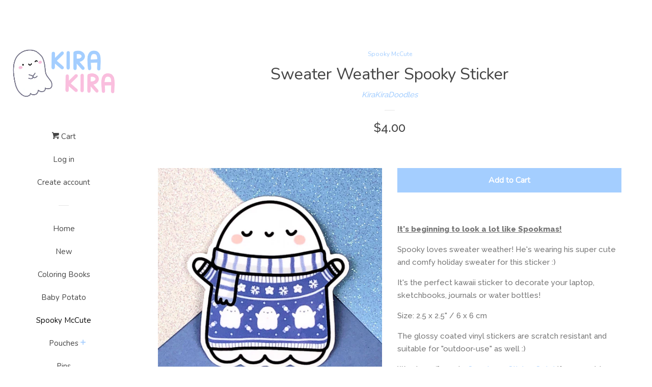

--- FILE ---
content_type: text/html; charset=utf-8
request_url: https://shopkirakira.com/collections/spooky-mccute/products/sweater-weather-spooky-sticker
body_size: 15565
content:
<!doctype html>
<!--[if lt IE 7]><html class="no-js lt-ie9 lt-ie8 lt-ie7" lang="en"> <![endif]-->
<!--[if IE 7]><html class="no-js lt-ie9 lt-ie8" lang="en"> <![endif]-->
<!--[if IE 8]><html class="no-js lt-ie9" lang="en"> <![endif]-->
<!--[if IE 9 ]><html class="ie9 no-js"> <![endif]-->
<!--[if (gt IE 9)|!(IE)]><!--> <html class="no-js"> <!--<![endif]-->
<head>
<meta name="google-site-verification" content="f9OZhoBWLQFL1bmNfRHjTdPHTiSWvIa8m7Erab7ofzw" />
  <!-- Basic page needs ================================================== -->
  <meta charset="utf-8">
  <meta http-equiv="X-UA-Compatible" content="IE=edge,chrome=1">

  
  <link rel="shortcut icon" href="//shopkirakira.com/cdn/shop/t/2/assets/favicon.png?v=84987962334132601571569813851" type="image/png" />
  

  <!-- Title and description ================================================== -->
  <title>
  Sweater Weather Spooky Sticker &ndash; KiraKiraDoodles
  </title>

  
  <meta name="description" content="It&#39;s beginning to look a lot like Spookmas! Spooky loves sweater weather! He&#39;s wearing his super cute and comfy holiday sweater for this sticker :) It&#39;s the perfect kawaii sticker to decorate your laptop, sketchbooks, journals or water bottles! Size: 2.5 x 2.5&quot; / 6 x 6 cm The glossy coated vinyl stickers are scratch re">
  

  <!-- Social meta ================================================== -->
  
<meta property="og:site_name" content="KiraKiraDoodles">
<!-- Index -->

  <meta property="og:type" content="product">
  <meta property="og:title" content="Sweater Weather Spooky Sticker">
  <meta property="og:description" content="
It&#39;s beginning to look a lot like Spookmas!
Spooky loves sweater weather! He&#39;s wearing his super cute and comfy holiday sweater for this sticker :)
It&#39;s the perfect kawaii sticker to decorate your laptop, sketchbooks, journals or water bottles!
Size: 2.5 x 2.5&quot; / 6 x 6 cm
The glossy coated vinyl stickers are scratch resistant and suitable for &quot;outdoor-use&quot; as well :)

We also offer cute Spookmas Sticker Sets! If you want to get all 4 Spookmas Stickers and safe ;) ">
  
    <meta property="og:image" content="http://shopkirakira.com/cdn/shop/products/image_5d3087f9-75a3-400b-9342-11740e5158d7_grande.jpg?v=1572920307">
    <meta property="og:image:secure_url" content="https://shopkirakira.com/cdn/shop/products/image_5d3087f9-75a3-400b-9342-11740e5158d7_grande.jpg?v=1572920307">
  
  <meta property="og:price:amount" content="4.00">
  <meta property="og:price:currency" content="USD">
<!-- Article   -->



  <meta property="og:url" content="https://shopkirakira.com/products/sweater-weather-spooky-sticker">






  <meta name="twitter:card" content="summary">



  <meta name="twitter:title" content="Sweater Weather Spooky Sticker">
  <meta name="twitter:description" content="
It&#39;s beginning to look a lot like Spookmas!
Spooky loves sweater weather! He&#39;s wearing his super cute and comfy holiday sweater for this sticker :)
It&#39;s the perfect kawaii sticker to decorate your la">
  <meta name="twitter:image" content="https://shopkirakira.com/cdn/shop/products/image_5d3087f9-75a3-400b-9342-11740e5158d7_large.jpg?v=1572920307">
  <meta name="twitter:image:width" content="480">
  <meta name="twitter:image:height" content="480">



  <!-- Helpers ================================================== -->
  <link rel="canonical" href="https://shopkirakira.com/products/sweater-weather-spooky-sticker">
  <meta name="viewport" content="width=device-width, initial-scale=1, shrink-to-fit=no">

  
    <!-- Ajaxify Cart Plugin ================================================== -->
    <link href="//shopkirakira.com/cdn/shop/t/2/assets/ajaxify.scss.css?v=119940873034851235861476682356" rel="stylesheet" type="text/css" media="all" />
  

  <!-- CSS ================================================== -->
  <link href="//shopkirakira.com/cdn/shop/t/2/assets/timber.scss.css?v=12947080238987194611674764347" rel="stylesheet" type="text/css" media="all" />
  
  
  
  <link href="//fonts.googleapis.com/css?family=Raleway:500,800" rel="stylesheet" type="text/css" media="all" />


  
    
    
    <link href="//fonts.googleapis.com/css?family=Nunito:400" rel="stylesheet" type="text/css" media="all" />
  



  <!-- Header hook for plugins ================================================== -->
  <script>window.performance && window.performance.mark && window.performance.mark('shopify.content_for_header.start');</script><meta id="shopify-digital-wallet" name="shopify-digital-wallet" content="/15498499/digital_wallets/dialog">
<meta name="shopify-checkout-api-token" content="51f795bec6fe1dd1f99b8b302c418f7f">
<meta id="in-context-paypal-metadata" data-shop-id="15498499" data-venmo-supported="false" data-environment="production" data-locale="en_US" data-paypal-v4="true" data-currency="USD">
<link rel="alternate" type="application/json+oembed" href="https://shopkirakira.com/products/sweater-weather-spooky-sticker.oembed">
<script async="async" src="/checkouts/internal/preloads.js?locale=en-US"></script>
<link rel="preconnect" href="https://shop.app" crossorigin="anonymous">
<script async="async" src="https://shop.app/checkouts/internal/preloads.js?locale=en-US&shop_id=15498499" crossorigin="anonymous"></script>
<script id="apple-pay-shop-capabilities" type="application/json">{"shopId":15498499,"countryCode":"US","currencyCode":"USD","merchantCapabilities":["supports3DS"],"merchantId":"gid:\/\/shopify\/Shop\/15498499","merchantName":"KiraKiraDoodles","requiredBillingContactFields":["postalAddress","email"],"requiredShippingContactFields":["postalAddress","email"],"shippingType":"shipping","supportedNetworks":["visa","masterCard","amex","discover","elo","jcb"],"total":{"type":"pending","label":"KiraKiraDoodles","amount":"1.00"},"shopifyPaymentsEnabled":true,"supportsSubscriptions":true}</script>
<script id="shopify-features" type="application/json">{"accessToken":"51f795bec6fe1dd1f99b8b302c418f7f","betas":["rich-media-storefront-analytics"],"domain":"shopkirakira.com","predictiveSearch":true,"shopId":15498499,"locale":"en"}</script>
<script>var Shopify = Shopify || {};
Shopify.shop = "kirakirashop.myshopify.com";
Shopify.locale = "en";
Shopify.currency = {"active":"USD","rate":"1.0"};
Shopify.country = "US";
Shopify.theme = {"name":"pop","id":162894728,"schema_name":null,"schema_version":null,"theme_store_id":900,"role":"main"};
Shopify.theme.handle = "null";
Shopify.theme.style = {"id":null,"handle":null};
Shopify.cdnHost = "shopkirakira.com/cdn";
Shopify.routes = Shopify.routes || {};
Shopify.routes.root = "/";</script>
<script type="module">!function(o){(o.Shopify=o.Shopify||{}).modules=!0}(window);</script>
<script>!function(o){function n(){var o=[];function n(){o.push(Array.prototype.slice.apply(arguments))}return n.q=o,n}var t=o.Shopify=o.Shopify||{};t.loadFeatures=n(),t.autoloadFeatures=n()}(window);</script>
<script>
  window.ShopifyPay = window.ShopifyPay || {};
  window.ShopifyPay.apiHost = "shop.app\/pay";
  window.ShopifyPay.redirectState = null;
</script>
<script id="shop-js-analytics" type="application/json">{"pageType":"product"}</script>
<script defer="defer" async type="module" src="//shopkirakira.com/cdn/shopifycloud/shop-js/modules/v2/client.init-shop-cart-sync_BT-GjEfc.en.esm.js"></script>
<script defer="defer" async type="module" src="//shopkirakira.com/cdn/shopifycloud/shop-js/modules/v2/chunk.common_D58fp_Oc.esm.js"></script>
<script defer="defer" async type="module" src="//shopkirakira.com/cdn/shopifycloud/shop-js/modules/v2/chunk.modal_xMitdFEc.esm.js"></script>
<script type="module">
  await import("//shopkirakira.com/cdn/shopifycloud/shop-js/modules/v2/client.init-shop-cart-sync_BT-GjEfc.en.esm.js");
await import("//shopkirakira.com/cdn/shopifycloud/shop-js/modules/v2/chunk.common_D58fp_Oc.esm.js");
await import("//shopkirakira.com/cdn/shopifycloud/shop-js/modules/v2/chunk.modal_xMitdFEc.esm.js");

  window.Shopify.SignInWithShop?.initShopCartSync?.({"fedCMEnabled":true,"windoidEnabled":true});

</script>
<script>
  window.Shopify = window.Shopify || {};
  if (!window.Shopify.featureAssets) window.Shopify.featureAssets = {};
  window.Shopify.featureAssets['shop-js'] = {"shop-cart-sync":["modules/v2/client.shop-cart-sync_DZOKe7Ll.en.esm.js","modules/v2/chunk.common_D58fp_Oc.esm.js","modules/v2/chunk.modal_xMitdFEc.esm.js"],"init-fed-cm":["modules/v2/client.init-fed-cm_B6oLuCjv.en.esm.js","modules/v2/chunk.common_D58fp_Oc.esm.js","modules/v2/chunk.modal_xMitdFEc.esm.js"],"shop-cash-offers":["modules/v2/client.shop-cash-offers_D2sdYoxE.en.esm.js","modules/v2/chunk.common_D58fp_Oc.esm.js","modules/v2/chunk.modal_xMitdFEc.esm.js"],"shop-login-button":["modules/v2/client.shop-login-button_QeVjl5Y3.en.esm.js","modules/v2/chunk.common_D58fp_Oc.esm.js","modules/v2/chunk.modal_xMitdFEc.esm.js"],"pay-button":["modules/v2/client.pay-button_DXTOsIq6.en.esm.js","modules/v2/chunk.common_D58fp_Oc.esm.js","modules/v2/chunk.modal_xMitdFEc.esm.js"],"shop-button":["modules/v2/client.shop-button_DQZHx9pm.en.esm.js","modules/v2/chunk.common_D58fp_Oc.esm.js","modules/v2/chunk.modal_xMitdFEc.esm.js"],"avatar":["modules/v2/client.avatar_BTnouDA3.en.esm.js"],"init-windoid":["modules/v2/client.init-windoid_CR1B-cfM.en.esm.js","modules/v2/chunk.common_D58fp_Oc.esm.js","modules/v2/chunk.modal_xMitdFEc.esm.js"],"init-shop-for-new-customer-accounts":["modules/v2/client.init-shop-for-new-customer-accounts_C_vY_xzh.en.esm.js","modules/v2/client.shop-login-button_QeVjl5Y3.en.esm.js","modules/v2/chunk.common_D58fp_Oc.esm.js","modules/v2/chunk.modal_xMitdFEc.esm.js"],"init-shop-email-lookup-coordinator":["modules/v2/client.init-shop-email-lookup-coordinator_BI7n9ZSv.en.esm.js","modules/v2/chunk.common_D58fp_Oc.esm.js","modules/v2/chunk.modal_xMitdFEc.esm.js"],"init-shop-cart-sync":["modules/v2/client.init-shop-cart-sync_BT-GjEfc.en.esm.js","modules/v2/chunk.common_D58fp_Oc.esm.js","modules/v2/chunk.modal_xMitdFEc.esm.js"],"shop-toast-manager":["modules/v2/client.shop-toast-manager_DiYdP3xc.en.esm.js","modules/v2/chunk.common_D58fp_Oc.esm.js","modules/v2/chunk.modal_xMitdFEc.esm.js"],"init-customer-accounts":["modules/v2/client.init-customer-accounts_D9ZNqS-Q.en.esm.js","modules/v2/client.shop-login-button_QeVjl5Y3.en.esm.js","modules/v2/chunk.common_D58fp_Oc.esm.js","modules/v2/chunk.modal_xMitdFEc.esm.js"],"init-customer-accounts-sign-up":["modules/v2/client.init-customer-accounts-sign-up_iGw4briv.en.esm.js","modules/v2/client.shop-login-button_QeVjl5Y3.en.esm.js","modules/v2/chunk.common_D58fp_Oc.esm.js","modules/v2/chunk.modal_xMitdFEc.esm.js"],"shop-follow-button":["modules/v2/client.shop-follow-button_CqMgW2wH.en.esm.js","modules/v2/chunk.common_D58fp_Oc.esm.js","modules/v2/chunk.modal_xMitdFEc.esm.js"],"checkout-modal":["modules/v2/client.checkout-modal_xHeaAweL.en.esm.js","modules/v2/chunk.common_D58fp_Oc.esm.js","modules/v2/chunk.modal_xMitdFEc.esm.js"],"shop-login":["modules/v2/client.shop-login_D91U-Q7h.en.esm.js","modules/v2/chunk.common_D58fp_Oc.esm.js","modules/v2/chunk.modal_xMitdFEc.esm.js"],"lead-capture":["modules/v2/client.lead-capture_BJmE1dJe.en.esm.js","modules/v2/chunk.common_D58fp_Oc.esm.js","modules/v2/chunk.modal_xMitdFEc.esm.js"],"payment-terms":["modules/v2/client.payment-terms_Ci9AEqFq.en.esm.js","modules/v2/chunk.common_D58fp_Oc.esm.js","modules/v2/chunk.modal_xMitdFEc.esm.js"]};
</script>
<script>(function() {
  var isLoaded = false;
  function asyncLoad() {
    if (isLoaded) return;
    isLoaded = true;
    var urls = ["https:\/\/cdn.hextom.com\/js\/quickannouncementbar.js?shop=kirakirashop.myshopify.com","https:\/\/cdn.hextom.com\/js\/freeshippingbar.js?shop=kirakirashop.myshopify.com"];
    for (var i = 0; i < urls.length; i++) {
      var s = document.createElement('script');
      s.type = 'text/javascript';
      s.async = true;
      s.src = urls[i];
      var x = document.getElementsByTagName('script')[0];
      x.parentNode.insertBefore(s, x);
    }
  };
  if(window.attachEvent) {
    window.attachEvent('onload', asyncLoad);
  } else {
    window.addEventListener('load', asyncLoad, false);
  }
})();</script>
<script id="__st">var __st={"a":15498499,"offset":-28800,"reqid":"86dfaa91-475a-4b35-b637-430dab834f92-1769308189","pageurl":"shopkirakira.com\/collections\/spooky-mccute\/products\/sweater-weather-spooky-sticker","u":"15bd206a2c2d","p":"product","rtyp":"product","rid":4337593679968};</script>
<script>window.ShopifyPaypalV4VisibilityTracking = true;</script>
<script id="captcha-bootstrap">!function(){'use strict';const t='contact',e='account',n='new_comment',o=[[t,t],['blogs',n],['comments',n],[t,'customer']],c=[[e,'customer_login'],[e,'guest_login'],[e,'recover_customer_password'],[e,'create_customer']],r=t=>t.map((([t,e])=>`form[action*='/${t}']:not([data-nocaptcha='true']) input[name='form_type'][value='${e}']`)).join(','),a=t=>()=>t?[...document.querySelectorAll(t)].map((t=>t.form)):[];function s(){const t=[...o],e=r(t);return a(e)}const i='password',u='form_key',d=['recaptcha-v3-token','g-recaptcha-response','h-captcha-response',i],f=()=>{try{return window.sessionStorage}catch{return}},m='__shopify_v',_=t=>t.elements[u];function p(t,e,n=!1){try{const o=window.sessionStorage,c=JSON.parse(o.getItem(e)),{data:r}=function(t){const{data:e,action:n}=t;return t[m]||n?{data:e,action:n}:{data:t,action:n}}(c);for(const[e,n]of Object.entries(r))t.elements[e]&&(t.elements[e].value=n);n&&o.removeItem(e)}catch(o){console.error('form repopulation failed',{error:o})}}const l='form_type',E='cptcha';function T(t){t.dataset[E]=!0}const w=window,h=w.document,L='Shopify',v='ce_forms',y='captcha';let A=!1;((t,e)=>{const n=(g='f06e6c50-85a8-45c8-87d0-21a2b65856fe',I='https://cdn.shopify.com/shopifycloud/storefront-forms-hcaptcha/ce_storefront_forms_captcha_hcaptcha.v1.5.2.iife.js',D={infoText:'Protected by hCaptcha',privacyText:'Privacy',termsText:'Terms'},(t,e,n)=>{const o=w[L][v],c=o.bindForm;if(c)return c(t,g,e,D).then(n);var r;o.q.push([[t,g,e,D],n]),r=I,A||(h.body.append(Object.assign(h.createElement('script'),{id:'captcha-provider',async:!0,src:r})),A=!0)});var g,I,D;w[L]=w[L]||{},w[L][v]=w[L][v]||{},w[L][v].q=[],w[L][y]=w[L][y]||{},w[L][y].protect=function(t,e){n(t,void 0,e),T(t)},Object.freeze(w[L][y]),function(t,e,n,w,h,L){const[v,y,A,g]=function(t,e,n){const i=e?o:[],u=t?c:[],d=[...i,...u],f=r(d),m=r(i),_=r(d.filter((([t,e])=>n.includes(e))));return[a(f),a(m),a(_),s()]}(w,h,L),I=t=>{const e=t.target;return e instanceof HTMLFormElement?e:e&&e.form},D=t=>v().includes(t);t.addEventListener('submit',(t=>{const e=I(t);if(!e)return;const n=D(e)&&!e.dataset.hcaptchaBound&&!e.dataset.recaptchaBound,o=_(e),c=g().includes(e)&&(!o||!o.value);(n||c)&&t.preventDefault(),c&&!n&&(function(t){try{if(!f())return;!function(t){const e=f();if(!e)return;const n=_(t);if(!n)return;const o=n.value;o&&e.removeItem(o)}(t);const e=Array.from(Array(32),(()=>Math.random().toString(36)[2])).join('');!function(t,e){_(t)||t.append(Object.assign(document.createElement('input'),{type:'hidden',name:u})),t.elements[u].value=e}(t,e),function(t,e){const n=f();if(!n)return;const o=[...t.querySelectorAll(`input[type='${i}']`)].map((({name:t})=>t)),c=[...d,...o],r={};for(const[a,s]of new FormData(t).entries())c.includes(a)||(r[a]=s);n.setItem(e,JSON.stringify({[m]:1,action:t.action,data:r}))}(t,e)}catch(e){console.error('failed to persist form',e)}}(e),e.submit())}));const S=(t,e)=>{t&&!t.dataset[E]&&(n(t,e.some((e=>e===t))),T(t))};for(const o of['focusin','change'])t.addEventListener(o,(t=>{const e=I(t);D(e)&&S(e,y())}));const B=e.get('form_key'),M=e.get(l),P=B&&M;t.addEventListener('DOMContentLoaded',(()=>{const t=y();if(P)for(const e of t)e.elements[l].value===M&&p(e,B);[...new Set([...A(),...v().filter((t=>'true'===t.dataset.shopifyCaptcha))])].forEach((e=>S(e,t)))}))}(h,new URLSearchParams(w.location.search),n,t,e,['guest_login'])})(!0,!0)}();</script>
<script integrity="sha256-4kQ18oKyAcykRKYeNunJcIwy7WH5gtpwJnB7kiuLZ1E=" data-source-attribution="shopify.loadfeatures" defer="defer" src="//shopkirakira.com/cdn/shopifycloud/storefront/assets/storefront/load_feature-a0a9edcb.js" crossorigin="anonymous"></script>
<script crossorigin="anonymous" defer="defer" src="//shopkirakira.com/cdn/shopifycloud/storefront/assets/shopify_pay/storefront-65b4c6d7.js?v=20250812"></script>
<script data-source-attribution="shopify.dynamic_checkout.dynamic.init">var Shopify=Shopify||{};Shopify.PaymentButton=Shopify.PaymentButton||{isStorefrontPortableWallets:!0,init:function(){window.Shopify.PaymentButton.init=function(){};var t=document.createElement("script");t.src="https://shopkirakira.com/cdn/shopifycloud/portable-wallets/latest/portable-wallets.en.js",t.type="module",document.head.appendChild(t)}};
</script>
<script data-source-attribution="shopify.dynamic_checkout.buyer_consent">
  function portableWalletsHideBuyerConsent(e){var t=document.getElementById("shopify-buyer-consent"),n=document.getElementById("shopify-subscription-policy-button");t&&n&&(t.classList.add("hidden"),t.setAttribute("aria-hidden","true"),n.removeEventListener("click",e))}function portableWalletsShowBuyerConsent(e){var t=document.getElementById("shopify-buyer-consent"),n=document.getElementById("shopify-subscription-policy-button");t&&n&&(t.classList.remove("hidden"),t.removeAttribute("aria-hidden"),n.addEventListener("click",e))}window.Shopify?.PaymentButton&&(window.Shopify.PaymentButton.hideBuyerConsent=portableWalletsHideBuyerConsent,window.Shopify.PaymentButton.showBuyerConsent=portableWalletsShowBuyerConsent);
</script>
<script data-source-attribution="shopify.dynamic_checkout.cart.bootstrap">document.addEventListener("DOMContentLoaded",(function(){function t(){return document.querySelector("shopify-accelerated-checkout-cart, shopify-accelerated-checkout")}if(t())Shopify.PaymentButton.init();else{new MutationObserver((function(e,n){t()&&(Shopify.PaymentButton.init(),n.disconnect())})).observe(document.body,{childList:!0,subtree:!0})}}));
</script>
<link id="shopify-accelerated-checkout-styles" rel="stylesheet" media="screen" href="https://shopkirakira.com/cdn/shopifycloud/portable-wallets/latest/accelerated-checkout-backwards-compat.css" crossorigin="anonymous">
<style id="shopify-accelerated-checkout-cart">
        #shopify-buyer-consent {
  margin-top: 1em;
  display: inline-block;
  width: 100%;
}

#shopify-buyer-consent.hidden {
  display: none;
}

#shopify-subscription-policy-button {
  background: none;
  border: none;
  padding: 0;
  text-decoration: underline;
  font-size: inherit;
  cursor: pointer;
}

#shopify-subscription-policy-button::before {
  box-shadow: none;
}

      </style>

<script>window.performance && window.performance.mark && window.performance.mark('shopify.content_for_header.end');</script>

  

<!--[if lt IE 9]>
<script src="//cdnjs.cloudflare.com/ajax/libs/html5shiv/3.7.2/html5shiv.min.js" type="text/javascript"></script>
<script src="//shopkirakira.com/cdn/shop/t/2/assets/respond.min.js?v=52248677837542619231476682353" type="text/javascript"></script>
<link href="//shopkirakira.com/cdn/shop/t/2/assets/respond-proxy.html" id="respond-proxy" rel="respond-proxy" />
<link href="//shopkirakira.com/search?q=5fbfa03d6a17354211faa3bd2bda5be8" id="respond-redirect" rel="respond-redirect" />
<script src="//shopkirakira.com/search?q=5fbfa03d6a17354211faa3bd2bda5be8" type="text/javascript"></script>
<![endif]-->



  
  

  
  <script src="//ajax.googleapis.com/ajax/libs/jquery/1.11.0/jquery.min.js" type="text/javascript"></script>
  <script src="//shopkirakira.com/cdn/shop/t/2/assets/modernizr.min.js?v=520786850485634651476682353" type="text/javascript"></script>

<link href="https://monorail-edge.shopifysvc.com" rel="dns-prefetch">
<script>(function(){if ("sendBeacon" in navigator && "performance" in window) {try {var session_token_from_headers = performance.getEntriesByType('navigation')[0].serverTiming.find(x => x.name == '_s').description;} catch {var session_token_from_headers = undefined;}var session_cookie_matches = document.cookie.match(/_shopify_s=([^;]*)/);var session_token_from_cookie = session_cookie_matches && session_cookie_matches.length === 2 ? session_cookie_matches[1] : "";var session_token = session_token_from_headers || session_token_from_cookie || "";function handle_abandonment_event(e) {var entries = performance.getEntries().filter(function(entry) {return /monorail-edge.shopifysvc.com/.test(entry.name);});if (!window.abandonment_tracked && entries.length === 0) {window.abandonment_tracked = true;var currentMs = Date.now();var navigation_start = performance.timing.navigationStart;var payload = {shop_id: 15498499,url: window.location.href,navigation_start,duration: currentMs - navigation_start,session_token,page_type: "product"};window.navigator.sendBeacon("https://monorail-edge.shopifysvc.com/v1/produce", JSON.stringify({schema_id: "online_store_buyer_site_abandonment/1.1",payload: payload,metadata: {event_created_at_ms: currentMs,event_sent_at_ms: currentMs}}));}}window.addEventListener('pagehide', handle_abandonment_event);}}());</script>
<script id="web-pixels-manager-setup">(function e(e,d,r,n,o){if(void 0===o&&(o={}),!Boolean(null===(a=null===(i=window.Shopify)||void 0===i?void 0:i.analytics)||void 0===a?void 0:a.replayQueue)){var i,a;window.Shopify=window.Shopify||{};var t=window.Shopify;t.analytics=t.analytics||{};var s=t.analytics;s.replayQueue=[],s.publish=function(e,d,r){return s.replayQueue.push([e,d,r]),!0};try{self.performance.mark("wpm:start")}catch(e){}var l=function(){var e={modern:/Edge?\/(1{2}[4-9]|1[2-9]\d|[2-9]\d{2}|\d{4,})\.\d+(\.\d+|)|Firefox\/(1{2}[4-9]|1[2-9]\d|[2-9]\d{2}|\d{4,})\.\d+(\.\d+|)|Chrom(ium|e)\/(9{2}|\d{3,})\.\d+(\.\d+|)|(Maci|X1{2}).+ Version\/(15\.\d+|(1[6-9]|[2-9]\d|\d{3,})\.\d+)([,.]\d+|)( \(\w+\)|)( Mobile\/\w+|) Safari\/|Chrome.+OPR\/(9{2}|\d{3,})\.\d+\.\d+|(CPU[ +]OS|iPhone[ +]OS|CPU[ +]iPhone|CPU IPhone OS|CPU iPad OS)[ +]+(15[._]\d+|(1[6-9]|[2-9]\d|\d{3,})[._]\d+)([._]\d+|)|Android:?[ /-](13[3-9]|1[4-9]\d|[2-9]\d{2}|\d{4,})(\.\d+|)(\.\d+|)|Android.+Firefox\/(13[5-9]|1[4-9]\d|[2-9]\d{2}|\d{4,})\.\d+(\.\d+|)|Android.+Chrom(ium|e)\/(13[3-9]|1[4-9]\d|[2-9]\d{2}|\d{4,})\.\d+(\.\d+|)|SamsungBrowser\/([2-9]\d|\d{3,})\.\d+/,legacy:/Edge?\/(1[6-9]|[2-9]\d|\d{3,})\.\d+(\.\d+|)|Firefox\/(5[4-9]|[6-9]\d|\d{3,})\.\d+(\.\d+|)|Chrom(ium|e)\/(5[1-9]|[6-9]\d|\d{3,})\.\d+(\.\d+|)([\d.]+$|.*Safari\/(?![\d.]+ Edge\/[\d.]+$))|(Maci|X1{2}).+ Version\/(10\.\d+|(1[1-9]|[2-9]\d|\d{3,})\.\d+)([,.]\d+|)( \(\w+\)|)( Mobile\/\w+|) Safari\/|Chrome.+OPR\/(3[89]|[4-9]\d|\d{3,})\.\d+\.\d+|(CPU[ +]OS|iPhone[ +]OS|CPU[ +]iPhone|CPU IPhone OS|CPU iPad OS)[ +]+(10[._]\d+|(1[1-9]|[2-9]\d|\d{3,})[._]\d+)([._]\d+|)|Android:?[ /-](13[3-9]|1[4-9]\d|[2-9]\d{2}|\d{4,})(\.\d+|)(\.\d+|)|Mobile Safari.+OPR\/([89]\d|\d{3,})\.\d+\.\d+|Android.+Firefox\/(13[5-9]|1[4-9]\d|[2-9]\d{2}|\d{4,})\.\d+(\.\d+|)|Android.+Chrom(ium|e)\/(13[3-9]|1[4-9]\d|[2-9]\d{2}|\d{4,})\.\d+(\.\d+|)|Android.+(UC? ?Browser|UCWEB|U3)[ /]?(15\.([5-9]|\d{2,})|(1[6-9]|[2-9]\d|\d{3,})\.\d+)\.\d+|SamsungBrowser\/(5\.\d+|([6-9]|\d{2,})\.\d+)|Android.+MQ{2}Browser\/(14(\.(9|\d{2,})|)|(1[5-9]|[2-9]\d|\d{3,})(\.\d+|))(\.\d+|)|K[Aa][Ii]OS\/(3\.\d+|([4-9]|\d{2,})\.\d+)(\.\d+|)/},d=e.modern,r=e.legacy,n=navigator.userAgent;return n.match(d)?"modern":n.match(r)?"legacy":"unknown"}(),u="modern"===l?"modern":"legacy",c=(null!=n?n:{modern:"",legacy:""})[u],f=function(e){return[e.baseUrl,"/wpm","/b",e.hashVersion,"modern"===e.buildTarget?"m":"l",".js"].join("")}({baseUrl:d,hashVersion:r,buildTarget:u}),m=function(e){var d=e.version,r=e.bundleTarget,n=e.surface,o=e.pageUrl,i=e.monorailEndpoint;return{emit:function(e){var a=e.status,t=e.errorMsg,s=(new Date).getTime(),l=JSON.stringify({metadata:{event_sent_at_ms:s},events:[{schema_id:"web_pixels_manager_load/3.1",payload:{version:d,bundle_target:r,page_url:o,status:a,surface:n,error_msg:t},metadata:{event_created_at_ms:s}}]});if(!i)return console&&console.warn&&console.warn("[Web Pixels Manager] No Monorail endpoint provided, skipping logging."),!1;try{return self.navigator.sendBeacon.bind(self.navigator)(i,l)}catch(e){}var u=new XMLHttpRequest;try{return u.open("POST",i,!0),u.setRequestHeader("Content-Type","text/plain"),u.send(l),!0}catch(e){return console&&console.warn&&console.warn("[Web Pixels Manager] Got an unhandled error while logging to Monorail."),!1}}}}({version:r,bundleTarget:l,surface:e.surface,pageUrl:self.location.href,monorailEndpoint:e.monorailEndpoint});try{o.browserTarget=l,function(e){var d=e.src,r=e.async,n=void 0===r||r,o=e.onload,i=e.onerror,a=e.sri,t=e.scriptDataAttributes,s=void 0===t?{}:t,l=document.createElement("script"),u=document.querySelector("head"),c=document.querySelector("body");if(l.async=n,l.src=d,a&&(l.integrity=a,l.crossOrigin="anonymous"),s)for(var f in s)if(Object.prototype.hasOwnProperty.call(s,f))try{l.dataset[f]=s[f]}catch(e){}if(o&&l.addEventListener("load",o),i&&l.addEventListener("error",i),u)u.appendChild(l);else{if(!c)throw new Error("Did not find a head or body element to append the script");c.appendChild(l)}}({src:f,async:!0,onload:function(){if(!function(){var e,d;return Boolean(null===(d=null===(e=window.Shopify)||void 0===e?void 0:e.analytics)||void 0===d?void 0:d.initialized)}()){var d=window.webPixelsManager.init(e)||void 0;if(d){var r=window.Shopify.analytics;r.replayQueue.forEach((function(e){var r=e[0],n=e[1],o=e[2];d.publishCustomEvent(r,n,o)})),r.replayQueue=[],r.publish=d.publishCustomEvent,r.visitor=d.visitor,r.initialized=!0}}},onerror:function(){return m.emit({status:"failed",errorMsg:"".concat(f," has failed to load")})},sri:function(e){var d=/^sha384-[A-Za-z0-9+/=]+$/;return"string"==typeof e&&d.test(e)}(c)?c:"",scriptDataAttributes:o}),m.emit({status:"loading"})}catch(e){m.emit({status:"failed",errorMsg:(null==e?void 0:e.message)||"Unknown error"})}}})({shopId: 15498499,storefrontBaseUrl: "https://shopkirakira.com",extensionsBaseUrl: "https://extensions.shopifycdn.com/cdn/shopifycloud/web-pixels-manager",monorailEndpoint: "https://monorail-edge.shopifysvc.com/unstable/produce_batch",surface: "storefront-renderer",enabledBetaFlags: ["2dca8a86"],webPixelsConfigList: [{"id":"shopify-app-pixel","configuration":"{}","eventPayloadVersion":"v1","runtimeContext":"STRICT","scriptVersion":"0450","apiClientId":"shopify-pixel","type":"APP","privacyPurposes":["ANALYTICS","MARKETING"]},{"id":"shopify-custom-pixel","eventPayloadVersion":"v1","runtimeContext":"LAX","scriptVersion":"0450","apiClientId":"shopify-pixel","type":"CUSTOM","privacyPurposes":["ANALYTICS","MARKETING"]}],isMerchantRequest: false,initData: {"shop":{"name":"KiraKiraDoodles","paymentSettings":{"currencyCode":"USD"},"myshopifyDomain":"kirakirashop.myshopify.com","countryCode":"US","storefrontUrl":"https:\/\/shopkirakira.com"},"customer":null,"cart":null,"checkout":null,"productVariants":[{"price":{"amount":4.0,"currencyCode":"USD"},"product":{"title":"Sweater Weather Spooky Sticker","vendor":"KiraKiraDoodles","id":"4337593679968","untranslatedTitle":"Sweater Weather Spooky Sticker","url":"\/products\/sweater-weather-spooky-sticker","type":""},"id":"31125457698912","image":{"src":"\/\/shopkirakira.com\/cdn\/shop\/products\/image_5d3087f9-75a3-400b-9342-11740e5158d7.jpg?v=1572920307"},"sku":"","title":"Default Title","untranslatedTitle":"Default Title"}],"purchasingCompany":null},},"https://shopkirakira.com/cdn","fcfee988w5aeb613cpc8e4bc33m6693e112",{"modern":"","legacy":""},{"shopId":"15498499","storefrontBaseUrl":"https:\/\/shopkirakira.com","extensionBaseUrl":"https:\/\/extensions.shopifycdn.com\/cdn\/shopifycloud\/web-pixels-manager","surface":"storefront-renderer","enabledBetaFlags":"[\"2dca8a86\"]","isMerchantRequest":"false","hashVersion":"fcfee988w5aeb613cpc8e4bc33m6693e112","publish":"custom","events":"[[\"page_viewed\",{}],[\"product_viewed\",{\"productVariant\":{\"price\":{\"amount\":4.0,\"currencyCode\":\"USD\"},\"product\":{\"title\":\"Sweater Weather Spooky Sticker\",\"vendor\":\"KiraKiraDoodles\",\"id\":\"4337593679968\",\"untranslatedTitle\":\"Sweater Weather Spooky Sticker\",\"url\":\"\/products\/sweater-weather-spooky-sticker\",\"type\":\"\"},\"id\":\"31125457698912\",\"image\":{\"src\":\"\/\/shopkirakira.com\/cdn\/shop\/products\/image_5d3087f9-75a3-400b-9342-11740e5158d7.jpg?v=1572920307\"},\"sku\":\"\",\"title\":\"Default Title\",\"untranslatedTitle\":\"Default Title\"}}]]"});</script><script>
  window.ShopifyAnalytics = window.ShopifyAnalytics || {};
  window.ShopifyAnalytics.meta = window.ShopifyAnalytics.meta || {};
  window.ShopifyAnalytics.meta.currency = 'USD';
  var meta = {"product":{"id":4337593679968,"gid":"gid:\/\/shopify\/Product\/4337593679968","vendor":"KiraKiraDoodles","type":"","handle":"sweater-weather-spooky-sticker","variants":[{"id":31125457698912,"price":400,"name":"Sweater Weather Spooky Sticker","public_title":null,"sku":""}],"remote":false},"page":{"pageType":"product","resourceType":"product","resourceId":4337593679968,"requestId":"86dfaa91-475a-4b35-b637-430dab834f92-1769308189"}};
  for (var attr in meta) {
    window.ShopifyAnalytics.meta[attr] = meta[attr];
  }
</script>
<script class="analytics">
  (function () {
    var customDocumentWrite = function(content) {
      var jquery = null;

      if (window.jQuery) {
        jquery = window.jQuery;
      } else if (window.Checkout && window.Checkout.$) {
        jquery = window.Checkout.$;
      }

      if (jquery) {
        jquery('body').append(content);
      }
    };

    var hasLoggedConversion = function(token) {
      if (token) {
        return document.cookie.indexOf('loggedConversion=' + token) !== -1;
      }
      return false;
    }

    var setCookieIfConversion = function(token) {
      if (token) {
        var twoMonthsFromNow = new Date(Date.now());
        twoMonthsFromNow.setMonth(twoMonthsFromNow.getMonth() + 2);

        document.cookie = 'loggedConversion=' + token + '; expires=' + twoMonthsFromNow;
      }
    }

    var trekkie = window.ShopifyAnalytics.lib = window.trekkie = window.trekkie || [];
    if (trekkie.integrations) {
      return;
    }
    trekkie.methods = [
      'identify',
      'page',
      'ready',
      'track',
      'trackForm',
      'trackLink'
    ];
    trekkie.factory = function(method) {
      return function() {
        var args = Array.prototype.slice.call(arguments);
        args.unshift(method);
        trekkie.push(args);
        return trekkie;
      };
    };
    for (var i = 0; i < trekkie.methods.length; i++) {
      var key = trekkie.methods[i];
      trekkie[key] = trekkie.factory(key);
    }
    trekkie.load = function(config) {
      trekkie.config = config || {};
      trekkie.config.initialDocumentCookie = document.cookie;
      var first = document.getElementsByTagName('script')[0];
      var script = document.createElement('script');
      script.type = 'text/javascript';
      script.onerror = function(e) {
        var scriptFallback = document.createElement('script');
        scriptFallback.type = 'text/javascript';
        scriptFallback.onerror = function(error) {
                var Monorail = {
      produce: function produce(monorailDomain, schemaId, payload) {
        var currentMs = new Date().getTime();
        var event = {
          schema_id: schemaId,
          payload: payload,
          metadata: {
            event_created_at_ms: currentMs,
            event_sent_at_ms: currentMs
          }
        };
        return Monorail.sendRequest("https://" + monorailDomain + "/v1/produce", JSON.stringify(event));
      },
      sendRequest: function sendRequest(endpointUrl, payload) {
        // Try the sendBeacon API
        if (window && window.navigator && typeof window.navigator.sendBeacon === 'function' && typeof window.Blob === 'function' && !Monorail.isIos12()) {
          var blobData = new window.Blob([payload], {
            type: 'text/plain'
          });

          if (window.navigator.sendBeacon(endpointUrl, blobData)) {
            return true;
          } // sendBeacon was not successful

        } // XHR beacon

        var xhr = new XMLHttpRequest();

        try {
          xhr.open('POST', endpointUrl);
          xhr.setRequestHeader('Content-Type', 'text/plain');
          xhr.send(payload);
        } catch (e) {
          console.log(e);
        }

        return false;
      },
      isIos12: function isIos12() {
        return window.navigator.userAgent.lastIndexOf('iPhone; CPU iPhone OS 12_') !== -1 || window.navigator.userAgent.lastIndexOf('iPad; CPU OS 12_') !== -1;
      }
    };
    Monorail.produce('monorail-edge.shopifysvc.com',
      'trekkie_storefront_load_errors/1.1',
      {shop_id: 15498499,
      theme_id: 162894728,
      app_name: "storefront",
      context_url: window.location.href,
      source_url: "//shopkirakira.com/cdn/s/trekkie.storefront.8d95595f799fbf7e1d32231b9a28fd43b70c67d3.min.js"});

        };
        scriptFallback.async = true;
        scriptFallback.src = '//shopkirakira.com/cdn/s/trekkie.storefront.8d95595f799fbf7e1d32231b9a28fd43b70c67d3.min.js';
        first.parentNode.insertBefore(scriptFallback, first);
      };
      script.async = true;
      script.src = '//shopkirakira.com/cdn/s/trekkie.storefront.8d95595f799fbf7e1d32231b9a28fd43b70c67d3.min.js';
      first.parentNode.insertBefore(script, first);
    };
    trekkie.load(
      {"Trekkie":{"appName":"storefront","development":false,"defaultAttributes":{"shopId":15498499,"isMerchantRequest":null,"themeId":162894728,"themeCityHash":"7104188131101411684","contentLanguage":"en","currency":"USD","eventMetadataId":"a080627f-a09f-41c4-a544-d633688f182a"},"isServerSideCookieWritingEnabled":true,"monorailRegion":"shop_domain","enabledBetaFlags":["65f19447"]},"Session Attribution":{},"S2S":{"facebookCapiEnabled":false,"source":"trekkie-storefront-renderer","apiClientId":580111}}
    );

    var loaded = false;
    trekkie.ready(function() {
      if (loaded) return;
      loaded = true;

      window.ShopifyAnalytics.lib = window.trekkie;

      var originalDocumentWrite = document.write;
      document.write = customDocumentWrite;
      try { window.ShopifyAnalytics.merchantGoogleAnalytics.call(this); } catch(error) {};
      document.write = originalDocumentWrite;

      window.ShopifyAnalytics.lib.page(null,{"pageType":"product","resourceType":"product","resourceId":4337593679968,"requestId":"86dfaa91-475a-4b35-b637-430dab834f92-1769308189","shopifyEmitted":true});

      var match = window.location.pathname.match(/checkouts\/(.+)\/(thank_you|post_purchase)/)
      var token = match? match[1]: undefined;
      if (!hasLoggedConversion(token)) {
        setCookieIfConversion(token);
        window.ShopifyAnalytics.lib.track("Viewed Product",{"currency":"USD","variantId":31125457698912,"productId":4337593679968,"productGid":"gid:\/\/shopify\/Product\/4337593679968","name":"Sweater Weather Spooky Sticker","price":"4.00","sku":"","brand":"KiraKiraDoodles","variant":null,"category":"","nonInteraction":true,"remote":false},undefined,undefined,{"shopifyEmitted":true});
      window.ShopifyAnalytics.lib.track("monorail:\/\/trekkie_storefront_viewed_product\/1.1",{"currency":"USD","variantId":31125457698912,"productId":4337593679968,"productGid":"gid:\/\/shopify\/Product\/4337593679968","name":"Sweater Weather Spooky Sticker","price":"4.00","sku":"","brand":"KiraKiraDoodles","variant":null,"category":"","nonInteraction":true,"remote":false,"referer":"https:\/\/shopkirakira.com\/collections\/spooky-mccute\/products\/sweater-weather-spooky-sticker"});
      }
    });


        var eventsListenerScript = document.createElement('script');
        eventsListenerScript.async = true;
        eventsListenerScript.src = "//shopkirakira.com/cdn/shopifycloud/storefront/assets/shop_events_listener-3da45d37.js";
        document.getElementsByTagName('head')[0].appendChild(eventsListenerScript);

})();</script>
<script
  defer
  src="https://shopkirakira.com/cdn/shopifycloud/perf-kit/shopify-perf-kit-3.0.4.min.js"
  data-application="storefront-renderer"
  data-shop-id="15498499"
  data-render-region="gcp-us-east1"
  data-page-type="product"
  data-theme-instance-id="162894728"
  data-theme-name=""
  data-theme-version=""
  data-monorail-region="shop_domain"
  data-resource-timing-sampling-rate="10"
  data-shs="true"
  data-shs-beacon="true"
  data-shs-export-with-fetch="true"
  data-shs-logs-sample-rate="1"
  data-shs-beacon-endpoint="https://shopkirakira.com/api/collect"
></script>
</head>


<body id="sweater-weather-spooky-sticker" class="template-product" >

  <div class="nav-mobile">
    <nav class="nav-bar" role="navigation">
      <div class="wrapper">
        



<ul class="site-nav" id="accessibleNav">
  
    

    
    
      
        <li >
          <a href="/" class="site-nav__link site-nav__linknodrop">Home</a>
        </li>
      
    
  
    

    
    
      
        <li >
          <a href="/collections/newest" class="site-nav__link site-nav__linknodrop">New</a>
        </li>
      
    
  
    

    
    
      
        <li >
          <a href="/collections/coloring-book" class="site-nav__link site-nav__linknodrop">Coloring Books</a>
        </li>
      
    
  
    

    
    
      
        <li >
          <a href="/collections/baby-potato" class="site-nav__link site-nav__linknodrop">Baby Potato</a>
        </li>
      
    
  
    

    
    
      
        <li class="site-nav--active">
          <a href="/collections/spooky-mccute" class="site-nav__link site-nav__linknodrop">Spooky McCute</a>
        </li>
      
    
  
    

    
    
    
      <li class="site-nav--has-dropdown" aria-haspopup="true">
        <div class="grid--full">
          <div class="grid-item large--one-whole">
            <a href="/collections/kawaii-pouches" class="site-nav__linkdrop site-nav__label icon-fallback-text ">
              Pouches
            </a>
            <button type="button" class="btn site-nav__dropdown-icon--open site-nav__dropdown-toggle icon-fallback-text medium-down--hide">
              <span class="icon icon-plus" aria-hidden="true"></span>
              <span class="fallback-text">expand</span>
            </button>
            <button type="button" class="btn site-nav__dropdown-icon--close site-nav__dropdown-toggle icon-fallback-text medium-down--hide">
              <span class="icon icon-minus" aria-hidden="true"></span>
              <span class="fallback-text">collapse</span>
            </button>
            <button type="button" class="btn site-nav__dropdown-icon--open site-nav__dropdown-toggle large--hide icon-fallback-text">
              <span class="icon icon-chevron-down" aria-hidden="true"></span>
              <span class="fallback-text">expand</span>
            </button>
            <button type="button" class="btn site-nav__dropdown-icon--close site-nav__dropdown-toggle large--hide icon-fallback-text">
              <span class="icon icon-chevron-up" aria-hidden="true"></span>
              <span class="fallback-text">collapse</span>
            </button>

          </div>
        </div>
        <ul class="site-nav__dropdown">
          
            <li >
              <a href="/collections/all-pouches" class="site-nav__link">All Pouches</a>
            </li>
          
            <li >
              <a href="/collections/fan-art-doodles" class="site-nav__link">Fan Art Doodles</a>
            </li>
          
            <li >
              <a href="/collections/cute-animals" class="site-nav__link">Cute Animals</a>
            </li>
          
            <li >
              <a href="/collections/foodie-doodles" class="site-nav__link">Foodie Doodles</a>
            </li>
          
            <li >
              <a href="/collections/cuties" class="site-nav__link">Cute Characters</a>
            </li>
          
        </ul>
      </li>
    
  
    

    
    
      
        <li >
          <a href="/collections/pins" class="site-nav__link">Pins</a>
        </li>
      
    
  
    

    
    
      
        <li >
          <a href="/collections/stickers" class="site-nav__link">Stickers</a>
        </li>
      
    
  
    

    
    
      
        <li >
          <a href="/collections/t-shirts" class="site-nav__link">Apparel</a>
        </li>
      
    
  
    

    
    
      
        <li >
          <a href="/collections/doodle-art-prints" class="site-nav__link">Art Prints</a>
        </li>
      
    
  
    

    
    
      
        <li >
          <a href="/collections/lucky-bags" class="site-nav__link">Lucky Bags</a>
        </li>
      
    
  
    

    
    
      
        <li >
          <a href="/collections/stationery" class="site-nav__link">Stationery</a>
        </li>
      
    
  
    

    
    
      
        <li >
          <a href="/collections/all" class="site-nav__link">All Products</a>
        </li>
      
    
  
    

    
    
      
        <li >
          <a href="/pages/faqs" class="site-nav__link">FAQs</a>
        </li>
      
    
  
    

    
    
      
        <li >
          <a href="/pages/about-us" class="site-nav__link">About Us</a>
        </li>
      
    
  
    

    
    
      
        <li >
          <a href="https://www.redbubble.com/people/KiraKiraDoodles/shop" class="site-nav__link">Phone Cases & More</a>
        </li>
      
    
  
    

    
    
      
        <li >
          <a href="https://www.instagram.com/kirakiradoodles/" class="site-nav__link">Instagram</a>
        </li>
      
    
  
    

    
    
      
        <li >
          <a href="https://www.youtube.com/c/kirakiradoodles" class="site-nav__link">YouTube</a>
        </li>
      
    
  
  
    
      <li class="large--hide">
        <a href="/account/login" class="site-nav__link">Log in</a>
      </li>
      <li class="large--hide">
        <a href="/account/register" class="site-nav__link">Create account</a>
      </li>
    
  
</ul>

      </div>
    </nav>
  </div>

  <div class="page-wrapper">

    <header class="site-header" role="banner">
      <div class="nav-bar grid--full large--hide">

        <div class="grid-item one-quarter">
          <button type="button" class="text-link nav-toggle" id="navToggle">
            <div class="table-contain">
              <div class="table-contain__inner">
                <span class="icon-fallback-text">
                  <span class="icon icon-hamburger" aria-hidden="true"></span>
                  <span class="fallback-text">Menu</span>
                </span>
              </div>
            </div>
          </button>
        </div>

        <div class="grid-item two-quarters">

          <div class="table-contain">
            <div class="table-contain__inner">

            
              <div class="h1 header-logo" itemscope itemtype="http://schema.org/Organization">
            

            
              <a href="/" itemprop="url">
                <img src="//shopkirakira.com/cdn/shop/t/2/assets/logo.png?v=120977052936383766891569808876" alt="KiraKiraDoodles" itemprop="logo">
              </a>
            

            
              </div>
            

            </div>
          </div>

        </div>

        <div class="grid-item one-quarter">
          <a href="/cart" class="cart-toggle">
          <div class="table-contain">
            <div class="table-contain__inner">
              <span class="icon-fallback-text">
                <span class="icon icon-cart" aria-hidden="true"></span>
                <span class="fallback-text">Cart</span>
              </span>
            </div>
          </div>
          </a>
        </div>

      </div>

      <div class="wrapper">

        
        <div class="grid--full">
          <div class="grid-item medium-down--hide">
          
            <div class="h1 header-logo" itemscope itemtype="http://schema.org/Organization">
          

          
            <a href="/" itemprop="url">
              <img src="//shopkirakira.com/cdn/shop/t/2/assets/logo.png?v=120977052936383766891569808876" alt="KiraKiraDoodles" itemprop="logo">
            </a>
          

          
            </div>
          
          </div>
        </div>

        

        <div class="medium-down--hide">
          <ul class="site-nav">
            <li>
              <a href="/cart" class="cart-toggle site-nav__link">
                <span class="icon icon-cart" aria-hidden="true"></span>
                Cart
                <span id="cartCount" class="hidden-count">(0)</span>
              </a>
            </li>
            
              
                <li>
                  <a href="/account/login" class="site-nav__link">Log in</a>
                </li>
                <li>
                  <a href="/account/register" class="site-nav__link">Create account</a>
                </li>
              
            
          </ul>

          <hr class="hr--small">
        </div>

        

        <nav class="medium-down--hide" role="navigation">
          



<ul class="site-nav" id="accessibleNav">
  
    

    
    
      
        <li >
          <a href="/" class="site-nav__link site-nav__linknodrop">Home</a>
        </li>
      
    
  
    

    
    
      
        <li >
          <a href="/collections/newest" class="site-nav__link site-nav__linknodrop">New</a>
        </li>
      
    
  
    

    
    
      
        <li >
          <a href="/collections/coloring-book" class="site-nav__link site-nav__linknodrop">Coloring Books</a>
        </li>
      
    
  
    

    
    
      
        <li >
          <a href="/collections/baby-potato" class="site-nav__link site-nav__linknodrop">Baby Potato</a>
        </li>
      
    
  
    

    
    
      
        <li class="site-nav--active">
          <a href="/collections/spooky-mccute" class="site-nav__link site-nav__linknodrop">Spooky McCute</a>
        </li>
      
    
  
    

    
    
    
      <li class="site-nav--has-dropdown" aria-haspopup="true">
        <div class="grid--full">
          <div class="grid-item large--one-whole">
            <a href="/collections/kawaii-pouches" class="site-nav__linkdrop site-nav__label icon-fallback-text ">
              Pouches
            </a>
            <button type="button" class="btn site-nav__dropdown-icon--open site-nav__dropdown-toggle icon-fallback-text medium-down--hide">
              <span class="icon icon-plus" aria-hidden="true"></span>
              <span class="fallback-text">expand</span>
            </button>
            <button type="button" class="btn site-nav__dropdown-icon--close site-nav__dropdown-toggle icon-fallback-text medium-down--hide">
              <span class="icon icon-minus" aria-hidden="true"></span>
              <span class="fallback-text">collapse</span>
            </button>
            <button type="button" class="btn site-nav__dropdown-icon--open site-nav__dropdown-toggle large--hide icon-fallback-text">
              <span class="icon icon-chevron-down" aria-hidden="true"></span>
              <span class="fallback-text">expand</span>
            </button>
            <button type="button" class="btn site-nav__dropdown-icon--close site-nav__dropdown-toggle large--hide icon-fallback-text">
              <span class="icon icon-chevron-up" aria-hidden="true"></span>
              <span class="fallback-text">collapse</span>
            </button>

          </div>
        </div>
        <ul class="site-nav__dropdown">
          
            <li >
              <a href="/collections/all-pouches" class="site-nav__link">All Pouches</a>
            </li>
          
            <li >
              <a href="/collections/fan-art-doodles" class="site-nav__link">Fan Art Doodles</a>
            </li>
          
            <li >
              <a href="/collections/cute-animals" class="site-nav__link">Cute Animals</a>
            </li>
          
            <li >
              <a href="/collections/foodie-doodles" class="site-nav__link">Foodie Doodles</a>
            </li>
          
            <li >
              <a href="/collections/cuties" class="site-nav__link">Cute Characters</a>
            </li>
          
        </ul>
      </li>
    
  
    

    
    
      
        <li >
          <a href="/collections/pins" class="site-nav__link">Pins</a>
        </li>
      
    
  
    

    
    
      
        <li >
          <a href="/collections/stickers" class="site-nav__link">Stickers</a>
        </li>
      
    
  
    

    
    
      
        <li >
          <a href="/collections/t-shirts" class="site-nav__link">Apparel</a>
        </li>
      
    
  
    

    
    
      
        <li >
          <a href="/collections/doodle-art-prints" class="site-nav__link">Art Prints</a>
        </li>
      
    
  
    

    
    
      
        <li >
          <a href="/collections/lucky-bags" class="site-nav__link">Lucky Bags</a>
        </li>
      
    
  
    

    
    
      
        <li >
          <a href="/collections/stationery" class="site-nav__link">Stationery</a>
        </li>
      
    
  
    

    
    
      
        <li >
          <a href="/collections/all" class="site-nav__link">All Products</a>
        </li>
      
    
  
    

    
    
      
        <li >
          <a href="/pages/faqs" class="site-nav__link">FAQs</a>
        </li>
      
    
  
    

    
    
      
        <li >
          <a href="/pages/about-us" class="site-nav__link">About Us</a>
        </li>
      
    
  
    

    
    
      
        <li >
          <a href="https://www.redbubble.com/people/KiraKiraDoodles/shop" class="site-nav__link">Phone Cases & More</a>
        </li>
      
    
  
    

    
    
      
        <li >
          <a href="https://www.instagram.com/kirakiradoodles/" class="site-nav__link">Instagram</a>
        </li>
      
    
  
    

    
    
      
        <li >
          <a href="https://www.youtube.com/c/kirakiradoodles" class="site-nav__link">YouTube</a>
        </li>
      
    
  
  
    
      <li class="large--hide">
        <a href="/account/login" class="site-nav__link">Log in</a>
      </li>
      <li class="large--hide">
        <a href="/account/register" class="site-nav__link">Create account</a>
      </li>
    
  
</ul>

        </nav>

      </div>
    </header>

    <main class="main-content" role="main">
      <div class="wrapper">

        





<div itemscope itemtype="http://schema.org/Product">

  <div class="product-single__header text-center">
    <meta itemprop="url" content="https://shopkirakira.com/products/sweater-weather-spooky-sticker">
    <meta itemprop="image" content="//shopkirakira.com/cdn/shop/products/image_5d3087f9-75a3-400b-9342-11740e5158d7_grande.jpg?v=1572920307">

    
      <a href="/collections/spooky-mccute" class="collection-title text-center" item-prop="collection">Spooky McCute</a>
    

    <h1 itemprop="name" class="product-single__title wvendor">Sweater Weather Spooky Sticker</h1>
    
      <p class="product-single__vendor"><a href="/collections/vendors?q=KiraKiraDoodles" title="KiraKiraDoodles">KiraKiraDoodles</a></p>
    
    <hr class="hr--small">

    

    <div class="h2 product-single__price">
      
        <span id="priceA11y" class="visuallyhidden">Regular price</span>
      
      <span id="productPrice" >
        $4.00
      </span>

      
    </div>
  </div>

  <div class="grid product-single">
    <div class="grid-item large--one-half text-center">
      <div class="product-single__photos" id="productPhoto">
        
        <img src="//shopkirakira.com/cdn/shop/products/image_5d3087f9-75a3-400b-9342-11740e5158d7_large.jpg?v=1572920307" alt="Sweater Weather Spooky Sticker" id="productPhotoImg" data-zoom="//shopkirakira.com/cdn/shop/products/image_5d3087f9-75a3-400b-9342-11740e5158d7_1024x1024.jpg?v=1572920307">
      </div>

      
      
    </div>

    <div class="grid-item large--one-half">

      <div itemprop="offers" itemscope itemtype="http://schema.org/Offer">

        
        

        <meta itemprop="priceCurrency" content="USD">
        <meta itemprop="price" content="4.0">

        <link itemprop="availability" href="http://schema.org/InStock">

        
        <form action="/cart/add" method="post" enctype="multipart/form-data" id="addToCartForm">

          
          <div class="product-single__variants">
            <select name="id" id="productSelect" class="product-single__variants">
              
                

                  
                  <option  selected="selected"  data-sku="" value="31125457698912">Default Title - $4.00 USD</option>

                
              
            </select>
          </div>

          <div class="grid--uniform product-single__addtocart">
            
            <button type="submit" name="add" id="addToCart" class="btn btn--large btn--full">
              <span id="addToCartText">Add to Cart</span>
            </button>
          </div>

        </form>

      </div>

      <div class="product-single__desc rte" itemprop="description">
        <meta charset="utf-8">
<p><span style="text-decoration: underline;"><strong>It's beginning to look a lot like Spookmas!</strong></span></p>
<p>Spooky loves sweater weather! He's wearing his super cute and comfy holiday sweater for this sticker :)</p>
<p>It's the perfect kawaii sticker to decorate your laptop, sketchbooks, journals or water bottles!</p>
<p>Size: 2.5 x 2.5" / 6 x 6 cm</p>
<p>The glossy coated vinyl stickers are scratch resistant and suitable for "outdoor-use" as well :)</p>
<meta charset="utf-8">
<p><span>We also offer cute </span><span></span><a href="https://shopkirakira.com/collections/stickers/products/merry-spookmas-spookys-holiday-sticker-set" target="_blank" rel="noopener noreferrer">Spookmas Sticker Sets!</a><span> If you want to get all 4 Spookmas Stickers and safe ;) </span></p>
      </div>

      
        



<div class="social-sharing " data-permalink="https://shopkirakira.com/products/sweater-weather-spooky-sticker">

  
    <a target="_blank" href="//www.facebook.com/sharer.php?u=https://shopkirakira.com/products/sweater-weather-spooky-sticker" class="share-facebook">
      <span class="icon icon-facebook" aria-hidden="true"></span>
      <span class="share-title" aria-hidden="true">Share</span>
      <span class="visuallyhidden">Share on Facebook</span>
      <span class="share-count" aria-hidden="true">0</span>
    </a>
  

  
    <a target="_blank" href="//twitter.com/share?text=Sweater%20Weather%20Spooky%20Sticker&amp;url=https://shopkirakira.com/products/sweater-weather-spooky-sticker" class="share-twitter">
      <span class="icon icon-twitter" aria-hidden="true"></span>
      <span class="share-title" aria-hidden="true">Tweet</span>
      <span class="visuallyhidden">Tweet on Twitter</span>
    </a>
  

  

    
      <a target="_blank" href="//pinterest.com/pin/create/button/?url=https://shopkirakira.com/products/sweater-weather-spooky-sticker&amp;media=http://shopkirakira.com/cdn/shop/products/image_5d3087f9-75a3-400b-9342-11740e5158d7_1024x1024.jpg?v=1572920307&amp;description=Sweater%20Weather%20Spooky%20Sticker" class="share-pinterest">
        <span class="icon icon-pinterest" aria-hidden="true"></span>
        <span class="share-title" aria-hidden="true">Pin it</span>
        <span class="visuallyhidden">Pin on Pinterest</span>
        <span class="share-count" aria-hidden="true">0</span>
      </a>
    

    
      <a target="_blank" href="//fancy.com/fancyit?ItemURL=https://shopkirakira.com/products/sweater-weather-spooky-sticker&amp;Title=Sweater%20Weather%20Spooky%20Sticker&amp;Category=Other&amp;ImageURL=//shopkirakira.com/cdn/shop/products/image_5d3087f9-75a3-400b-9342-11740e5158d7_1024x1024.jpg?v=1572920307" class="share-fancy">
        <span class="icon icon-fancy" aria-hidden="true"></span>
        <span class="share-title" aria-hidden="true">Fancy</span>
        <span class="visuallyhidden">Add to Fancy</span>
      </a>
    

  

  
    <a target="_blank" href="//plus.google.com/share?url=https://shopkirakira.com/products/sweater-weather-spooky-sticker" class="share-google">
      <!-- Cannot get Google+ share count with JS yet -->
      <span class="icon icon-google_plus" aria-hidden="true"></span>
      <span class="share-count" aria-hidden="true">+1</span>
      <span class="visuallyhidden">+1 on Google Plus</span>
    </a>
  

</div>

      

    </div>
  </div>
  
    





  <div class="section-header text-center">
    <h2 class="section-header--title">Related Products</h2>
    <hr class="hr--small">
  </div>
  <div class="grid-uniform product-grid">
    
    
    
    
      
        
          <!-- snippets/product-grid-item.liquid -->


















<div class="grid-item medium--one-third large--one-third">
  <div class="product-wrapper">
    <a href="/collections/spooky-mccute/products/spooky-mccute-plushie" class="product">
      <img src="//shopkirakira.com/cdn/shop/products/image_7bd4d5ec-f292-4b00-b2d6-2917857e5047_large.jpg?v=1530501834" alt="Spooky McCute Plushie" class="product__img">
      <div class="product__cover"></div>
      

      <div class="product__details text-center">
        <div class="table-contain">
          <div class="table-contain__inner">
            <p class="h4 product__title">Spooky McCute Plushie</p>
            <p class="product__price">
              
                <span class="visuallyhidden">Regular price</span>
              
              
              $30.00
              
            </p>
          </div>
        </div>
      </div>
    
    
    </a>
  </div>
</div>

        
      
    
      
        
          <!-- snippets/product-grid-item.liquid -->


















<div class="grid-item medium--one-third large--one-third">
  <div class="product-wrapper">
    <a href="/collections/spooky-mccute/products/spooky-snow-globe-holographic-sticker" class="product">
      <img src="//shopkirakira.com/cdn/shop/products/image_492b466f-43a8-4cc6-8051-38cb8af28683_large.jpg?v=1604367924" alt="Spooky Snow Globe - Holographic Sticker" class="product__img">
      <div class="product__cover"></div>
      

      <div class="product__details text-center">
        <div class="table-contain">
          <div class="table-contain__inner">
            <p class="h4 product__title">Spooky Snow Globe - Holographic Sticker</p>
            <p class="product__price">
              
                <span class="visuallyhidden">Regular price</span>
              
              
              $4.00
              
            </p>
          </div>
        </div>
      </div>
    
    
    </a>
  </div>
</div>

        
      
    
      
        
          <!-- snippets/product-grid-item.liquid -->


















<div class="grid-item medium--one-third large--one-third">
  <div class="product-wrapper">
    <a href="/collections/spooky-mccute/products/spooky-mccute-pin-1" class="product">
      <img src="//shopkirakira.com/cdn/shop/products/IMG_9015_large.JPG?v=1563309906" alt="Spooky McCute Pin" class="product__img">
      <div class="product__cover"></div>
      

      <div class="product__details text-center">
        <div class="table-contain">
          <div class="table-contain__inner">
            <p class="h4 product__title">Spooky McCute Pin</p>
            <p class="product__price">
              
                <span class="visuallyhidden">Regular price</span>
              
              
              $13.00
              
            </p>
          </div>
        </div>
      </div>
    
    
    </a>
  </div>
</div>

        
      
    
      
        
      
    
  </div>


  
</div>


<script src="//shopkirakira.com/cdn/shopifycloud/storefront/assets/themes_support/option_selection-b017cd28.js" type="text/javascript"></script>
<script>
  var selectCallback = function(variant, selector) {
    timber.productPage({
      money_format: "${{amount}}",
      variant: variant,
      selector: selector,
      translations: {
        add_to_cart : "Add to Cart",
        sold_out : "Sold Out",
        unavailable : "Unavailable"
      }
    });
  };

  jQuery(function($) {
    new Shopify.OptionSelectors('productSelect', {
      product: {"id":4337593679968,"title":"Sweater Weather Spooky Sticker","handle":"sweater-weather-spooky-sticker","description":"\u003cmeta charset=\"utf-8\"\u003e\n\u003cp\u003e\u003cspan style=\"text-decoration: underline;\"\u003e\u003cstrong\u003eIt's beginning to look a lot like Spookmas!\u003c\/strong\u003e\u003c\/span\u003e\u003c\/p\u003e\n\u003cp\u003eSpooky loves sweater weather! He's wearing his super cute and comfy holiday sweater for this sticker :)\u003c\/p\u003e\n\u003cp\u003eIt's the perfect kawaii sticker to decorate your laptop, sketchbooks, journals or water bottles!\u003c\/p\u003e\n\u003cp\u003eSize: 2.5 x 2.5\" \/ 6 x 6 cm\u003c\/p\u003e\n\u003cp\u003eThe glossy coated vinyl stickers are scratch resistant and suitable for \"outdoor-use\" as well :)\u003c\/p\u003e\n\u003cmeta charset=\"utf-8\"\u003e\n\u003cp\u003e\u003cspan\u003eWe also offer cute \u003c\/span\u003e\u003cspan\u003e\u003c\/span\u003e\u003ca href=\"https:\/\/shopkirakira.com\/collections\/stickers\/products\/merry-spookmas-spookys-holiday-sticker-set\" target=\"_blank\" rel=\"noopener noreferrer\"\u003eSpookmas Sticker Sets!\u003c\/a\u003e\u003cspan\u003e If you want to get all 4 Spookmas Stickers and safe ;) \u003c\/span\u003e\u003c\/p\u003e","published_at":"2019-11-04T18:15:21-08:00","created_at":"2019-11-04T18:15:21-08:00","vendor":"KiraKiraDoodles","type":"","tags":["christmas","ghost","ghost sticker","holiday","spookmas","spooky","sticker","stickers","sweater"],"price":400,"price_min":400,"price_max":400,"available":true,"price_varies":false,"compare_at_price":0,"compare_at_price_min":0,"compare_at_price_max":0,"compare_at_price_varies":false,"variants":[{"id":31125457698912,"title":"Default Title","option1":"Default Title","option2":null,"option3":null,"sku":"","requires_shipping":true,"taxable":true,"featured_image":null,"available":true,"name":"Sweater Weather Spooky Sticker","public_title":null,"options":["Default Title"],"price":400,"weight":3,"compare_at_price":0,"inventory_quantity":16,"inventory_management":"shopify","inventory_policy":"deny","barcode":"","requires_selling_plan":false,"selling_plan_allocations":[]}],"images":["\/\/shopkirakira.com\/cdn\/shop\/products\/image_5d3087f9-75a3-400b-9342-11740e5158d7.jpg?v=1572920307"],"featured_image":"\/\/shopkirakira.com\/cdn\/shop\/products\/image_5d3087f9-75a3-400b-9342-11740e5158d7.jpg?v=1572920307","options":["Title"],"media":[{"alt":null,"id":5602770485344,"position":1,"preview_image":{"aspect_ratio":1.0,"height":1354,"width":1354,"src":"\/\/shopkirakira.com\/cdn\/shop\/products\/image_5d3087f9-75a3-400b-9342-11740e5158d7.jpg?v=1572920307"},"aspect_ratio":1.0,"height":1354,"media_type":"image","src":"\/\/shopkirakira.com\/cdn\/shop\/products\/image_5d3087f9-75a3-400b-9342-11740e5158d7.jpg?v=1572920307","width":1354}],"requires_selling_plan":false,"selling_plan_groups":[],"content":"\u003cmeta charset=\"utf-8\"\u003e\n\u003cp\u003e\u003cspan style=\"text-decoration: underline;\"\u003e\u003cstrong\u003eIt's beginning to look a lot like Spookmas!\u003c\/strong\u003e\u003c\/span\u003e\u003c\/p\u003e\n\u003cp\u003eSpooky loves sweater weather! He's wearing his super cute and comfy holiday sweater for this sticker :)\u003c\/p\u003e\n\u003cp\u003eIt's the perfect kawaii sticker to decorate your laptop, sketchbooks, journals or water bottles!\u003c\/p\u003e\n\u003cp\u003eSize: 2.5 x 2.5\" \/ 6 x 6 cm\u003c\/p\u003e\n\u003cp\u003eThe glossy coated vinyl stickers are scratch resistant and suitable for \"outdoor-use\" as well :)\u003c\/p\u003e\n\u003cmeta charset=\"utf-8\"\u003e\n\u003cp\u003e\u003cspan\u003eWe also offer cute \u003c\/span\u003e\u003cspan\u003e\u003c\/span\u003e\u003ca href=\"https:\/\/shopkirakira.com\/collections\/stickers\/products\/merry-spookmas-spookys-holiday-sticker-set\" target=\"_blank\" rel=\"noopener noreferrer\"\u003eSpookmas Sticker Sets!\u003c\/a\u003e\u003cspan\u003e If you want to get all 4 Spookmas Stickers and safe ;) \u003c\/span\u003e\u003c\/p\u003e"},
      onVariantSelected: selectCallback,
      enableHistoryState: true
    });

    // Add label if only one product option and it isn't 'Title'. Could be 'Size'.
    

    // Hide selectors if we only have 1 variant and its title contains 'Default'.
    
      $('.product-single__variants').hide();
    
  });
</script>


      </div>

      <footer class="site-footer small--text-center medium--text-center" role="contentinfo">

        <div class="wrapper">

          <hr class="hr--clear large--hide">

          

          
          
          

          

            <div class=" text-center">

            

            

              

                <hr class="hr--clear large--hide">

                <h3 class="h5">Get Connected</h3>

                

                

                  
                  <ul class="inline-list social-icons">
                    
                    
                    
                    
                    
                      <li>
                        <a class="icon-fallback-text" href="https://www.instagram.com/kirakiradoodles/" title="KiraKiraDoodles on Instagram">
                          <span class="icon icon-instagram" aria-hidden="true"></span>
                          <span class="fallback-text">Instagram</span>
                        </a>
                      </li>
                    
                    
                    
                      <li>
                        <a class="icon-fallback-text" href="https://www.youtube.com/c/kirakiradoodles" title="KiraKiraDoodles on YouTube">
                          <span class="icon icon-youtube" aria-hidden="true"></span>
                          <span class="fallback-text">YouTube</span>
                        </a>
                      </li>
                    
                    
                    
                  </ul>

                

              

            

            </div>

          

          <hr class="hr--clear">

          

          <div class="text-center">
            
              <ul class="inline-list nav-secondary">
                
                  <li><a href="/search">Search</a></li>
                
                  <li><a href="/pages/about-us">About us</a></li>
                
                  <li><a href="/pages/faqs">FAQs</a></li>
                
              </ul>
            
          </div>

          
          
            
            <ul class="inline-list payment-icons text-center">
              
                
                  <li>
                    <span class="icon-fallback-text">
                      <span class="icon icon-american_express" aria-hidden="true"></span>
                      <span class="fallback-text">american express</span>
                    </span>
                  </li>
                
              
                
              
                
                  <li>
                    <span class="icon-fallback-text">
                      <span class="icon icon-diners_club" aria-hidden="true"></span>
                      <span class="fallback-text">diners club</span>
                    </span>
                  </li>
                
              
                
                  <li>
                    <span class="icon-fallback-text">
                      <span class="icon icon-discover" aria-hidden="true"></span>
                      <span class="fallback-text">discover</span>
                    </span>
                  </li>
                
              
                
                  <li>
                    <span class="icon-fallback-text">
                      <span class="icon icon-master" aria-hidden="true"></span>
                      <span class="fallback-text">master</span>
                    </span>
                  </li>
                
              
                
                  <li>
                    <span class="icon-fallback-text">
                      <span class="icon icon-paypal" aria-hidden="true"></span>
                      <span class="fallback-text">paypal</span>
                    </span>
                  </li>
                
              
                
              
                
                  <li>
                    <span class="icon-fallback-text">
                      <span class="icon icon-visa" aria-hidden="true"></span>
                      <span class="fallback-text">visa</span>
                    </span>
                  </li>
                
              
            </ul>
          

          <div class="text-center">
            <small>
              Copyright &copy; 2026 <a href="/" title="">KiraKiraDoodles</a> | <a target="_blank" rel="nofollow" href="https://www.shopify.com?utm_campaign=poweredby&amp;utm_medium=shopify&amp;utm_source=onlinestore">Powered by Shopify</a><br>
            </small>
          </div>

        </div>

      </footer>


    </main>

    
    <script src="//shopkirakira.com/cdn/shop/t/2/assets/shop.js?v=72865492991306175191476687596" type="text/javascript"></script>

    
    
      <script src="//shopkirakira.com/cdn/shop/t/2/assets/handlebars.min.js?v=79044469952368397291476682352" type="text/javascript"></script>
      
  <script id="cartTemplate" type="text/template">

  <h1 class="text-center">Your Cart</h1>

  
    <form action="/cart" method="post" novalidate>
      <div class="ajaxifyCart--products">
        {{#items}}
        <div class="cart__row" data-line="{{line}}">
          <div class="grid">
            <div class="grid-item medium--two-fifths large--one-fifth text-center">
              <a href="{{url}}" class="ajaxCart--product-image"><img src="{{img}}" alt=""></a>

              <p class="cart__remove"><a href="/cart/change?line={{line}}&amp;quantity=0" class="ajaxifyCart--remove" data-line="{{line}}"><span class="icon icon-cross2" aria-hidden="true"></span> Remove</a></p>
            </div>
            <div class="grid-item medium--three-fifths large--four-fifths">
              <p class="cart__product"><a href="{{ url }}">
                {{name}}
              </a>
              <br><small>{{ variation }}</small></p>

              <div class="grid">

                <div class="grid-item one-half">
                  <span class="cart__mini-labels">QTY</span>
                  <div class="ajaxifyCart--qty">
                    <input type="text" name="updates[]" class="ajaxifyCart--num" value="{{itemQty}}" min="0" data-id="{{key}}" data-line="{{line}}"  aria-label="quantity" pattern="[0-9]*">
                    <span class="ajaxifyCart--qty-adjuster ajaxifyCart--add" data-id="{{key}}" data-line="{{line}}" data-qty="{{itemAdd}}"><span class="add">+</span></span>
                    <span class="ajaxifyCart--qty-adjuster ajaxifyCart--minus" data-id="{{key}}" data-line="{{line}}" data-qty="{{itemMinus}}"><span class="minus">-</span></span>
                  </div>
                </div>

                <div class="grid-item one-half text-right">
                  <span class="cart__mini-labels">Total</span>
                  <p>{{ price }}</p>
                </div>

              </div>
            </div>
          </div>
        </div>
        {{/items}}
      </div>

      <div class="cart__row text-center large--text-right">
        
        <h6>Subtotal
        
        <span class="cart__subtotal">{{ totalPrice }}</span></h6>
      </div>

      <div class="cart__row">
        <div class="grid">

          
          
            <div class="grid-item large--one-half text-center large--text-left">
              <label for="cartSpecialInstructions">Special instructions for seller</label>
              <textarea name="note" class="input-full cart__instructions" id="cartSpecialInstructions"></textarea>
            </div>
          
          

          <div class="grid-item text-center large--text-right large--one-half">

            <input type="submit" class="{{btnClass}}" name="checkout" value="Checkout">

          </div>

        </div>
      </div>
    </form>
  
  </script>
  <script id="drawerTemplate" type="text/template">
  
    <div id="ajaxifyDrawer" class="ajaxify-drawer">
      <div id="ajaxifyCart" class="ajaxifyCart--content {{wrapperClass}}"></div>
    </div>
  
  </script>
  <script id="modalTemplate" type="text/template">
  
    <div id="ajaxifyModal" class="ajaxify-modal">
      <div id="ajaxifyCart" class="ajaxifyCart--content"></div>
    </div>
  
  </script>
  <script id="ajaxifyQty" type="text/template">
  
    <div class="ajaxifyCart--qty">
      <input type="text" class="ajaxifyCart--num" value="{{itemQty}}" min="0" data-id="{{key}}" data-line="{{line}}" aria-label="quantity" pattern="[0-9]*">
      <span class="ajaxifyCart--qty-adjuster ajaxifyCart--add" data-id="{{key}}" data-line="{{line}}" data-qty="{{itemAdd}}">
        <span class="add" aria-hidden="true">+</span>
        <span class="visuallyhidden">Increase item quantity by one</span>
      </span>
      <span class="ajaxifyCart--qty-adjuster ajaxifyCart--minus" data-id="{{key}}" data-line="{{line}}" data-qty="{{itemMinus}}">
        <span class="minus" aria-hidden="true">-</span>
        <span class="visuallyhidden">Reduce item quantity by one</span>
      </span>
    </div>
  
  </script>
  <script id="jsQty" type="text/template">
  
    <div class="js-qty">
      <input type="text" class="js--num" value="{{itemQty}}" min="1" data-id="{{key}}" aria-label="quantity" pattern="[0-9]*" name="{{inputName}}" id="{{inputId}}">
      <span class="js--qty-adjuster js--add" data-id="{{key}}" data-qty="{{itemAdd}}">
        <span class="add" aria-hidden="true">+</span>
        <span class="visuallyhidden">Increase item quantity by one</span>
      </span>
      <span class="js--qty-adjuster js--minus" data-id="{{key}}" data-qty="{{itemMinus}}">
        <span class="minus" aria-hidden="true">-</span>
        <span class="visuallyhidden">Reduce item quantity by one</span>
      </span>
    </div>
  
  </script>

      <script src="//shopkirakira.com/cdn/shop/t/2/assets/ajaxify.js?v=56173930967809593451476682355" type="text/javascript"></script>
      <script>
      jQuery(function($) {
        ajaxifyShopify.init({
          method: 'drawer',
          wrapperClass: 'wrapper',
          formSelector: '#addToCartForm',
          addToCartSelector: '#addToCart',
          cartCountSelector: '#cartCount',
          cartCostSelector: '#cartCost',
          toggleCartButton: '.cart-toggle',
          btnClass: 'btn',
          moneyFormat: "${{amount}}"
        });
      });
      </script>
    

    
      <script src="//shopkirakira.com/cdn/shop/t/2/assets/jquery.zoom.min.js?v=121149204177333792811476682353" type="text/javascript"></script>
    

  </div>


<!-- **BEGIN** Hextom QAB Integration // Main Include - DO NOT MODIFY -->
    <!-- **BEGIN** Hextom QAB Integration // Main - DO NOT MODIFY -->
<script type="application/javascript">
    window.hextom_qab_meta = {
        p1: [
            
                
                    "samtsirhc"
                    ,
                
                    "tsohg"
                    ,
                
                    "rekcits tsohg"
                    ,
                
                    "yadiloh"
                    ,
                
                    "samkoops"
                    ,
                
                    "ykoops"
                    ,
                
                    "rekcits"
                    ,
                
                    "srekcits"
                    ,
                
                    "retaews"
                    
                
            
        ],
        p2: {
            
        }
    };
</script>
<!-- **END** Hextom QAB Integration // Main - DO NOT MODIFY -->
    <!-- **END** Hextom QAB Integration // Main Include - DO NOT MODIFY -->

<!-- **BEGIN** Hextom FSB Integration // Main Include - DO NOT MODIFY -->
    <!-- **BEGIN** Hextom FSB Integration // Main - DO NOT MODIFY -->
<script type="application/javascript">
    window.hextom_fsb_meta = {
        p1: [
            
                
                    "samtsirhc"
                    ,
                
                    "tsohg"
                    ,
                
                    "rekcits tsohg"
                    ,
                
                    "yadiloh"
                    ,
                
                    "samkoops"
                    ,
                
                    "ykoops"
                    ,
                
                    "rekcits"
                    ,
                
                    "srekcits"
                    ,
                
                    "retaews"
                    
                
            
        ],
        p2: {
            
        }
    };
</script>
<!-- **END** Hextom FSB Integration // Main - DO NOT MODIFY -->
    <!-- **END** Hextom FSB Integration // Main Include - DO NOT MODIFY -->
</body>
</html>
